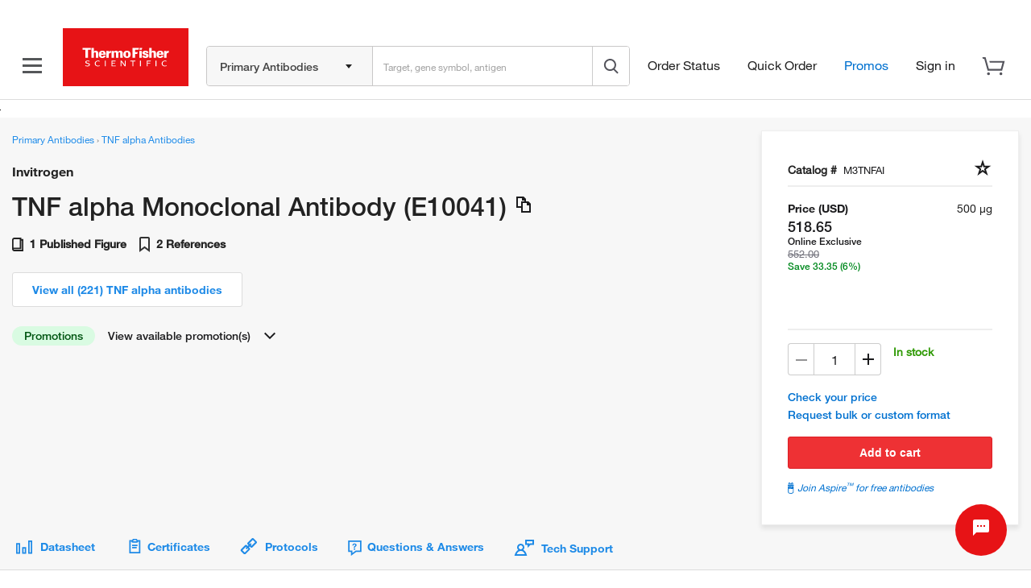

--- FILE ---
content_type: text/javascript
request_url: https://www.thermofisher.com/shared-static/scripts/jquery.ivgnModal.js
body_size: 9633
content:
(function(d){d().jquery;if(window.useNewJquery&&window.useNewJquery==="PatternLibrary"){return false}var c=d.browser.msie&&parseInt(d.browser.version)===6&&typeof window.XMLHttpRequest!=="object",b=d.browser.msie&&parseInt(d.browser.version)===7,e=null,a=[];d.modal=function(g,f){return d.modal.impl.init(g,f)};d.modal.close=function(){d.modal.impl.close()};d.modal.focus=function(f){d.modal.impl.focus(f)};d.modal.setContainerDimensions=function(){d.modal.impl.setContainerDimensions()};d.modal.setPosition=function(){d.modal.impl.setPosition()};d.modal.update=function(f,g){d.modal.impl.update(f,g)};d.fn.modal=function(f){return d.modal.impl.init(this,f)};d.modal.defaults={appendTo:"body",focus:true,opacity:50,overlayId:"simplemodal-overlay",overlayCss:{},containerId:"simplemodal-container",containerCss:{},dataId:"simplemodal-data",dataCss:{},minHeight:null,minWidth:null,maxHeight:null,maxWidth:null,autoResize:false,autoPosition:true,zIndex:1000,close:true,closeHTML:'<a class="modalCloseImg" title="Close"></a>',closeClass:"simplemodal-close",escClose:true,overlayClose:false,position:null,persist:false,modal:true,onOpen:null,onShow:null,onClose:null};d.modal.impl={d:{},init:function(h,f){var g=this;if(g.d.data){return false}e=d.browser.msie&&!d.boxModel;g.o=d.extend({},d.modal.defaults,f);g.zIndex=g.o.zIndex;g.occb=false;if(typeof h==="object"){h=h instanceof jQuery?h:d(h);g.d.placeholder=false;if(h.parent().parent().size()>0){h.before(d("<span></span>").attr("id","simplemodal-placeholder").css({display:"none"}));g.d.placeholder=true;g.display=h.css("display");if(!g.o.persist){g.d.orig=h.clone(true)}}}else{if(typeof h==="string"||typeof h==="number"){h=d("<div></div>").html(h)}else{alert("SimpleModal Error: Unsupported data type: "+typeof h);return g}}g.create(h);h=null;g.open();if(d.isFunction(g.o.onShow)){g.o.onShow.apply(g,[g.d])}return g},create:function(g){var f=this;a=f.getDimensions();if(f.o.modal&&c){f.d.iframe=d('<iframe src="javascript:false;"></iframe>').css(d.extend(f.o.iframeCss,{display:"none",opacity:0,position:"fixed",height:a[0],width:a[1],zIndex:f.o.zIndex,top:0,left:0})).appendTo(f.o.appendTo)}f.d.overlay=d("<div></div>").attr("id",f.o.overlayId).addClass("simplemodal-overlay").css(d.extend(f.o.overlayCss,{display:"none",opacity:f.o.opacity/100,height:f.o.modal?a[0]:0,width:f.o.modal?a[1]:0,position:"fixed",left:0,top:0,zIndex:f.o.zIndex+1})).appendTo(f.o.appendTo);f.d.container=d("<div></div>").attr("id",f.o.containerId).addClass("simplemodal-container").css(d.extend(f.o.containerCss,{display:"none",position:"fixed",zIndex:f.o.zIndex+2})).append(f.o.close&&f.o.closeHTML?d(f.o.closeHTML).addClass(f.o.closeClass):"").appendTo(f.o.appendTo);f.d.wrap=d("<div></div>").attr("tabIndex",-1).addClass("simplemodal-wrap").css({height:"100%",outline:0,width:"100%"}).appendTo(f.d.container);f.d.data=g.attr("id",g.attr("id")||f.o.dataId).addClass("simplemodal-data").css(d.extend(f.o.dataCss,{display:"none"})).appendTo("body");g=null;f.setContainerDimensions();f.d.data.appendTo(f.d.wrap);if(c||e){f.fixIE()}},bindEvents:function(){var f=this;d("."+f.o.closeClass).bind("click.simplemodal",function(g){g.preventDefault();f.close()});if(f.o.modal&&f.o.close&&f.o.overlayClose){f.d.overlay.bind("click.simplemodal",function(g){g.preventDefault();f.close()})}d(document).bind("keydown.simplemodal",function(g){if(f.o.modal&&g.keyCode===9){f.watchTab(g)}else{if((f.o.close&&f.o.escClose)&&g.keyCode===27){g.preventDefault();f.close()}}});d(window).bind("resize.simplemodal",function(){a=f.getDimensions();f.o.autoResize?f.setContainerDimensions():f.o.autoPosition&&f.setPosition();if(c||e){f.fixIE()}else{if(f.o.modal){f.d.iframe&&f.d.iframe.css({height:a[0],width:a[1]});f.d.overlay.css({height:a[0],width:a[1]})}}})},unbindEvents:function(){d("."+this.o.closeClass).unbind("click.simplemodal");d(document).unbind("keydown.simplemodal");d(window).unbind("resize.simplemodal");this.d.overlay.unbind("click.simplemodal")},fixIE:function(){var g=true;try{document.createElement("div").style.setExpression("height");document.createElement("div").style.removeExpression("height")}catch(i){g=false}if(g==false){return}var f=this,h=f.o.position;d.each([f.d.iframe||null,!f.o.modal?null:f.d.overlay,f.d.container],function(u,m){if(m){var r="document.body.clientHeight",w="document.body.clientWidth",y="document.body.scrollHeight",v="document.body.scrollLeft",p="document.body.scrollTop",l="document.body.scrollWidth",k="document.documentElement.clientHeight",t="document.documentElement.clientWidth",q="document.documentElement.scrollLeft",z="document.documentElement.scrollTop",A=m[0].style;A.position="absolute";if(u<2){A.removeExpression("height");A.removeExpression("width");A.setExpression("height",""+y+" > "+r+" ? "+y+" : "+r+' + "px"');A.setExpression("width",""+l+" > "+w+" ? "+l+" : "+w+' + "px"')}else{var o,j;if(h&&h.constructor===Array){var x=h[0]?typeof h[0]==="number"?h[0].toString():h[0].replace(/px/,""):m.css("top").replace(/px/,"");o=x.indexOf("%")===-1?x+" + (t = "+z+" ? "+z+" : "+p+') + "px"':parseInt(x.replace(/%/,""))+" * (("+k+" || "+r+") / 100) + (t = "+z+" ? "+z+" : "+p+') + "px"';if(h[1]){var n=typeof h[1]==="number"?h[1].toString():h[1].replace(/px/,"");j=n.indexOf("%")===-1?n+" + (t = "+q+" ? "+q+" : "+v+') + "px"':parseInt(n.replace(/%/,""))+" * (("+t+" || "+w+") / 100) + (t = "+q+" ? "+q+" : "+v+') + "px"'}}else{o="("+k+" || "+r+") / 2 - (this.offsetHeight / 2) + (t = "+z+" ? "+z+" : "+p+') + "px"';j="("+t+" || "+w+") / 2 - (this.offsetWidth / 2) + (t = "+q+" ? "+q+" : "+v+') + "px"'}A.removeExpression("top");A.removeExpression("left");A.setExpression("top",o);A.setExpression("left",j)}}})},focus:function(i){var g=this,h=i&&d.inArray(i,["first","last"])!==-1?i:"first";var f=d(":input:enabled:visible:"+h,g.d.wrap);setTimeout(function(){f.length>0?f.focus():g.d.wrap.focus()},10)},getDimensions:function(){var g=d(window);var f=d.browser.opera&&d.browser.version>"9.5"&&d.fn.jquery<"1.3"||d.browser.opera&&d.browser.version<"9.5"&&d.fn.jquery>"1.2.6"?g[0].innerHeight:g.height();return[f,g.width()]},getVal:function(f,g){return f?(typeof f==="number"?f:f==="auto"?0:f.indexOf("%")>0?((parseInt(f.replace(/%/,""))/100)*(g==="h"?a[0]:a[1])):parseInt(f.replace(/px/,""))):null},update:function(f,h){var g=this;if(!g.d.data){return false}g.d.origHeight=g.getVal(f,"h");g.d.origWidth=g.getVal(h,"w");g.d.data.hide();f&&g.d.container.css("height",f);h&&g.d.container.css("width",h);g.setContainerDimensions();g.d.data.show();g.o.focus&&g.focus();g.unbindEvents();g.bindEvents()},setContainerDimensions:function(){var q=this,i=c||b;var f=q.d.origHeight?q.d.origHeight:d.browser.opera?q.d.container.height():q.getVal(i?q.d.container[0].currentStyle.height:q.d.container.css("height"),"h"),h=q.d.origWidth?q.d.origWidth:d.browser.opera?q.d.container.width():q.getVal(i?q.d.container[0].currentStyle.width:q.d.container.css("width"),"w"),m=q.d.data.outerHeight(true),g=q.d.data.outerWidth(true);q.d.origHeight=q.d.origHeight||f;q.d.origWidth=q.d.origWidth||h;var j=q.o.maxHeight?q.getVal(q.o.maxHeight,"h"):null,n=q.o.maxWidth?q.getVal(q.o.maxWidth,"w"):null,l=j&&j<a[0]?j:a[0],p=n&&n<a[1]?n:a[1];var k=q.o.minHeight?q.getVal(q.o.minHeight,"h"):"auto";if(!f){if(!m){f=k}else{if(m>l){f=l}else{if(q.o.minHeight&&k!=="auto"&&m<k){f=k}else{f=m}}}}else{f=q.o.autoResize&&f>l?l:f<k?k:f}var o=q.o.minWidth?q.getVal(q.o.minWidth,"w"):"auto";if(!h){if(!g){h=o}else{if(g>p){h=p}else{if(q.o.minWidth&&o!=="auto"&&g<o){h=o}else{h=g}}}}else{h=q.o.autoResize&&h>p?p:h<o?o:h}q.d.container.css({height:f,width:h});q.d.wrap.css({overflow:(m>f||g>h)?"auto":"visible"});q.o.autoPosition&&q.setPosition()},setPosition:function(){var g=this,i,h,j=(a[0]/2)-(g.d.container.outerHeight(true)/2),f=(a[1]/2)-(g.d.container.outerWidth(true)/2);if(g.o.position&&Object.prototype.toString.call(g.o.position)==="[object Array]"){i=g.o.position[0]||j;h=g.o.position[1]||f}else{i=j;h=f}g.d.container.css({left:h,top:i})},watchTab:function(g){var f=this;if(d(g.target).parents(".simplemodal-container").length>0){f.inputs=d(":input:enabled:visible:first, :input:enabled:visible:last",f.d.data[0]);if((!g.shiftKey&&g.target===f.inputs[f.inputs.length-1])||(g.shiftKey&&g.target===f.inputs[0])||f.inputs.length===0){g.preventDefault();var h=g.shiftKey?"last":"first";f.focus(h)}}else{g.preventDefault();f.focus()}},open:function(){var f=this;f.d.iframe&&f.d.iframe.show();if(d.isFunction(f.o.onOpen)){f.o.onOpen.apply(f,[f.d])}else{f.d.overlay.show();f.d.container.show();f.d.data.show()}f.o.focus&&f.focus();f.bindEvents()},close:function(){var f=this;if(!f.d.data){return false}f.unbindEvents();if(d.isFunction(f.o.onClose)&&!f.occb){f.occb=true;f.o.onClose.apply(f,[f.d])}else{if(f.d.placeholder){var g=d("#simplemodal-placeholder");if(f.o.persist){g.replaceWith(f.d.data.removeClass("simplemodal-data").css("display",f.display))}else{f.d.data.hide().remove();g.replaceWith(f.d.orig)}}else{f.d.data.hide().remove()}f.d.container.hide().remove();f.d.overlay.hide();f.d.iframe&&f.d.iframe.hide().remove();f.d.overlay.remove();f.d={}}}}})(jQuery);(function(){if(window.useNewJquery&&window.useNewJquery==="PatternLibrary"){var a=function(e){var g=$(this);var f=$("<div>").append(g.clone().show());$('<div class="modal">'+f.html()+"</div>").modal("show")};var d=function(f,e){$modalPlaceholder=$('<div class="modal">'+f+"</div>");$modalPlaceholder.modal()};var c=function(f,e){var g='<div class="modal"><div class="modal-body"><div class="loading-wheel-block"><span class="loading-wheel loading-wheel-md"></span></div></div></div>';$modalPlaceholder=$(g);$modalPlaceholder.modal({remote:f})}}else{var a=function(e){var f=this.modal(b(e));$.modal.setPosition();return f};var d=function(g,e){var f=$.modal(g,b(e));$.modal.setPosition();return f};var c=function(f,e){var g=j();$.modal.setPosition();$(".ivgnModal-wrap").css("overflow","auto");i();return g;function h(){var l,m,k;m="<img src='/shared-static/images/global/animeloader.gif'/>";l="<p class='ajaxModalLoader'>"+m+"</p>";return l}function j(){return $.modal(h(),b(e))}function i(){$("#ivgnModal-data").load(f)}}}$.fn.ivgnInlineModal=a;$.ivgnAjaxModal=c;$.ivgnStringModal=d;function b(e){var h={};g();f();return h;function g(){h.overlayClose=true;h.closeHTML="<a>CLOSE <b>X</b></a>";h.overlayId="ivgnModal-overlay";h.containerId="ivgnModal-container";h.dataId="ivgnModal-data";h.onOpen=i;h.onShow=j;function i(k){$(this.d.data).css({width:"auto",height:"auto"});k.overlay.show();k.container.show();k.data.show()}function j(){l();k();function k(){$(".simplemodal-data").removeClass("simplemodal-data");$(".simplemodal-close").removeClass("simplemodal-close").addClass("ivgnModal-close");$(".simplemodal-wrap").removeClass("simplemodal-wrap").addClass("ivgnModal-wrap");$(".simplemodal-overlay").removeClass("simplemodal-overlay")}function l(){$(".simplemodal-overlay").addClass("ivgnModal-overlay");$(".simplemodal-container").addClass("ivgnModal-container");$(".simplemodal-data").addClass("ivgnModal-data")}}}function f(){if(typeof e!=="undefined"){m();o();t();q();l();p();r();j();i();s();k();n()}function m(){if(typeof e.width!=="undefined"){h.minWidth=e.width;h.maxWidth=e.width}}function o(){if(typeof e.height!=="undefined"){h.minHeight=e.height;h.maxHeight=e.height}}function t(){if(typeof e.overlayColor==="string"){h.overlayCss={backgroundColor:e.overlayColor}}}function q(){if(e.removePadding===true){h.dataCss={padding:"0px"}}}function l(){if(e.closeHTML===true){h.closeHTML="<a>CLOSE <b>X</b></a>"}else{if(e.closeHTML===false){h.closeHTML=""}else{if(typeof e.closeHTML==="string"){h.closeHTML=e.closeHTML}}}}function p(){if(e.overlayClose===true){h.overlayClose=true}else{if(e.overlayClose==false){h.overlayClose=false}}}function r(){if(e.escClose===true){h.escClose=true}else{if(e.escClose===false){h.escClose=false}}}function j(){if(e.disableClose===true){e.closeHTML=false;e.overlayClose=false;e.escClose=false;l();p();r()}}function i(){if(typeof e.overlayId!=="undefined"){h.overlayId=e.overlayId}}function s(){if(typeof e.containerId!=="undefined"){h.containerId=e.containerId}}function k(){if(typeof e.appendTo!=="undefined"){h.appendTo=e.appendTo}}function n(){if(typeof e.autoPosition!=="undefined"){h.autoPosition=e.autoPosition}}}}})();jQuery.cookie=function(b,j,m){if(typeof j!="undefined"){m=m||{};if(j===null){j="";m.expires=-1}var e="";if(m.expires&&(typeof m.expires=="number"||m.expires.toUTCString)){var f;if(typeof m.expires=="number"){f=new Date();f.setTime(f.getTime()+(m.expires*24*60*60*1000))}else{f=m.expires}e="; expires="+f.toUTCString()}var l=m.path?"; path="+(m.path):"";var g=m.domain?"; domain="+(m.domain):"";var a=m.secure?"; secure":"";document.cookie=[b,"=",encodeURIComponent(j),e,l,g,a].join("")}else{var d=null;if(document.cookie&&document.cookie!=""){var k=document.cookie.split(";");for(var h=0;h<k.length;h++){var c=jQuery.trim(k[h]);if(c.substring(0,b.length+1)==(b+"=")){d=decodeURIComponent(c.substring(b.length+1));break}}}return d}};(function(a){a.fn.hoverIntent=function(k,j){var l={sensitivity:7,interval:100,timeout:0};l=a.extend(l,j?{over:k,out:j}:k);var n,m,h,d;var e=function(f){n=f.pageX;m=f.pageY};var c=function(g,f){f.hoverIntent_t=clearTimeout(f.hoverIntent_t);if((Math.abs(h-n)+Math.abs(d-m))<l.sensitivity){a(f).unbind("mousemove",e);f.hoverIntent_s=1;return l.over.apply(f,[g])}else{h=n;d=m;f.hoverIntent_t=setTimeout(function(){c(g,f)},l.interval)}};var i=function(g,f){f.hoverIntent_t=clearTimeout(f.hoverIntent_t);f.hoverIntent_s=0;return l.out.apply(f,[g])};var b=function(q){var o=(q.type=="mouseover"?q.fromElement:q.toElement)||q.relatedTarget;while(o&&o!=this){try{o=o.parentNode}catch(q){o=this}}if(o==this){return false}var g=jQuery.extend({},q);var f=this;if(f.hoverIntent_t){f.hoverIntent_t=clearTimeout(f.hoverIntent_t)}if(q.type=="mouseover"){h=g.pageX;d=g.pageY;a(f).bind("mousemove",e);if(f.hoverIntent_s!=1){f.hoverIntent_t=setTimeout(function(){c(g,f)},l.interval)}}else{a(f).unbind("mousemove",e);if(f.hoverIntent_s==1){f.hoverIntent_t=setTimeout(function(){i(g,f)},l.timeout)}}};return this.mouseover(b).mouseout(b)}})(jQuery);$(document).ready(function(){if($(".commerceutilitybar").length>0){function a(){if($(window).width()>=800){$("body").removeClass("not-wide")}else{$("body").addClass("not-wide")}}a();$(window).resize(a)}});/*! Copyright (c) 2010 Brandon Aaron (http://brandonaaron.net)
 * Licensed under the MIT License (LICENSE.txt).
 *
 * Version 2.1.3-pre
 */
(function(a){a.fn.bgiframe=function(){return this};a.fn.bgIframe=a.fn.bgiframe})(jQuery);jQuery.bt={version:"0.9.5-rc1"};(function($){jQuery.fn.bt=function(content,options){if(typeof content!="string"){var contentSelect=true;options=content;content=false}else{var contentSelect=false}if(jQuery.fn.hoverIntent&&jQuery.bt.defaults.trigger=="hover"){jQuery.bt.defaults.trigger="hoverIntent"}return this.each(function(index){var opts=jQuery.extend(false,jQuery.bt.defaults,jQuery.bt.options,options);opts.spikeLength=numb(opts.spikeLength);opts.spikeGirth=numb(opts.spikeGirth);opts.overlap=numb(opts.overlap);var ajaxTimeout=false;if(opts.killTitle){$(this).find("[title]").andSelf().each(function(){if(!$(this).attr("bt-xTitle")){$(this).attr("bt-xTitle",$(this).attr("title")).attr("title","")}})}if(typeof opts.trigger=="string"){opts.trigger=[opts.trigger]}if(opts.trigger[0]=="hoverIntent"){var hoverOpts=jQuery.extend(opts.hoverIntentOpts,{over:function(){this.btOn()},out:function(){this.btOff()}});$(this).hoverIntent(hoverOpts)}else{if(opts.trigger[0]=="hover"){$(this).hover(function(){this.btOn()},function(){this.btOff()})}else{if(opts.trigger[0]=="now"){if($(this).hasClass("bt-active")){this.btOff()}else{this.btOn()}}else{if(opts.trigger[0]=="none"){}else{if(opts.trigger.length>1&&opts.trigger[0]!=opts.trigger[1]){$(this).bind(opts.trigger[0],function(){this.btOn()}).bind(opts.trigger[1],function(){this.btOff()})}else{$(this).bind(opts.trigger[0],function(){if($(this).hasClass("bt-active")){this.btOff()}else{this.btOn()}})}}}}}this.btOn=function(){if(typeof $(this).data("bt-box")=="object"){this.btOff()}opts.preBuild.apply(this);$(jQuery.bt.vars.closeWhenOpenStack).btOff();$(this).addClass("bt-active "+opts.activeClass);if(contentSelect&&opts.ajaxPath==null){if(opts.killTitle){$(this).attr("title",$(this).attr("bt-xTitle"))}content=$.isFunction(opts.contentSelector)?opts.contentSelector.apply(this):eval(opts.contentSelector);if(opts.killTitle){$(this).attr("title","")}}if(opts.ajaxPath!=null&&content==false){if(typeof opts.ajaxPath=="object"){var url=eval(opts.ajaxPath[0]);url+=opts.ajaxPath[1]?" "+opts.ajaxPath[1]:""}else{var url=opts.ajaxPath}var off=url.indexOf(" ");if(off>=0){var selector=url.slice(off,url.length);url=url.slice(0,off)}var cacheData=opts.ajaxCache?$(document.body).data("btCache-"+url.replace(/\./g,"")):null;if(typeof cacheData=="string"){content=selector?$("<div/>").append(cacheData.replace(/<script(.|\s)*?\/script>/g,"")).find(selector):cacheData}else{var target=this;var ajaxOpts=jQuery.extend(false,{type:opts.ajaxType,data:opts.ajaxData,cache:opts.ajaxCache,url:url,complete:function(XMLHttpRequest,textStatus){if(textStatus=="success"||textStatus=="notmodified"){if(opts.ajaxCache){$(document.body).data("btCache-"+url.replace(/\./g,""),XMLHttpRequest.responseText)}ajaxTimeout=false;content=selector?$("<div/>").append(XMLHttpRequest.responseText.replace(/<script(.|\s)*?\/script>/g,"")).find(selector):XMLHttpRequest.responseText}else{if(textStatus=="timeout"){ajaxTimeout=true}content=opts.ajaxError.replace(/%error/g,XMLHttpRequest.statusText)}if($(target).hasClass("bt-active")){target.btOn()}}},opts.ajaxOpts);jQuery.ajax(ajaxOpts);content=opts.ajaxLoading}}var shadowMarginX=0;var shadowMarginY=0;var shadowShiftX=0;var shadowShiftY=0;if(opts.shadow&&!shadowSupport()){opts.shadow=false;jQuery.extend(opts,opts.noShadowOpts)}if(opts.shadow){if(opts.shadowBlur>Math.abs(opts.shadowOffsetX)){shadowMarginX=opts.shadowBlur*2}else{shadowMarginX=opts.shadowBlur+Math.abs(opts.shadowOffsetX)}shadowShiftX=(opts.shadowBlur-opts.shadowOffsetX)>0?opts.shadowBlur-opts.shadowOffsetX:0;if(opts.shadowBlur>Math.abs(opts.shadowOffsetY)){shadowMarginY=opts.shadowBlur*2}else{shadowMarginY=opts.shadowBlur+Math.abs(opts.shadowOffsetY)}shadowShiftY=(opts.shadowBlur-opts.shadowOffsetY)>0?opts.shadowBlur-opts.shadowOffsetY:0}if(opts.offsetParent){var offsetParent=$(opts.offsetParent);var offsetParentPos=offsetParent.offset();var pos=$(this).offset();var top=numb(pos.top)-numb(offsetParentPos.top)+numb($(this).css("margin-top"))-shadowShiftY;var left=numb(pos.left)-numb(offsetParentPos.left)+numb($(this).css("margin-left"))-shadowShiftX}else{var offsetParent=($(this).css("position")=="absolute")?$(this).parents().eq(0).offsetParent():$(this).offsetParent();var pos=$(this).btPosition();var top=numb(pos.top)+numb($(this).css("margin-top"))-shadowShiftY;var left=numb(pos.left)+numb($(this).css("margin-left"))-shadowShiftX}var width=$(this).btOuterWidth();var height=$(this).outerHeight();if(typeof content=="object"){var original=content;var clone=$(original).clone(true).show();var origClones=$(original).data("bt-clones")||[];origClones.push(clone);$(original).data("bt-clones",origClones);$(clone).data("bt-orig",original);$(this).data("bt-content-orig",{original:original,clone:clone});content=clone}if(typeof content=="null"||content==""){return}var $text=$('<div class="bt-content"></div>').append(content).css({padding:opts.padding,position:"absolute",width:(opts.shrinkToFit?"auto":opts.width),zIndex:opts.textzIndex,left:shadowShiftX,top:shadowShiftY}).css(opts.cssStyles);var $box=$('<div class="bt-wrapper"></div>').append($text).addClass(opts.cssClass).css({position:"absolute",width:opts.width,zIndex:opts.wrapperzIndex,visibility:"hidden"}).appendTo(offsetParent);$(this).data("bt-box",$box);var scrollTop=numb($(document).scrollTop());var thisPossibleCartParent=$(this).offsetParent();if(thisPossibleCartParent){if(thisPossibleCartParent.css("position")=="fixed"){scrollTop=numb(thisPossibleCartParent.css("top"))}}var scrollLeft=numb($(document).scrollLeft());var docWidth=numb($(window).width());var docHeight=numb($(window).height());var winRight=scrollLeft+docWidth;var winBottom=scrollTop+docHeight;var space=new Object();var thisOffset=$(this).offset();space.top=thisOffset.top-scrollTop;space.bottom=docHeight-((thisOffset+height)-scrollTop);space.left=thisOffset.left-scrollLeft;space.right=docWidth-((thisOffset.left+width)-scrollLeft);var textOutHeight=numb($text.outerHeight());var textOutWidth=numb($text.btOuterWidth());if(opts.positions.constructor==String){opts.positions=opts.positions.replace(/ /,"").split(",")}if(opts.positions[0]=="most"){var position="top";for(var pig in space){position=space[pig]>space[position]?pig:position}}else{for(var x in opts.positions){if(typeof opts.positions[x]!="function"){var position=opts.positions[x];if((position=="left"||position=="right")&&space[position]>textOutWidth+opts.spikeLength){break}else{if((position=="top"||position=="bottom")&&space[position]>textOutHeight+opts.spikeLength){break}}}}}var horiz=left+((width-textOutWidth)*0.5);var vert=top+((height-textOutHeight)*0.5);var points=new Array();var textTop,textLeft,textRight,textBottom,textTopSpace,textBottomSpace,textLeftSpace,textRightSpace,crossPoint,textCenter,spikePoint;switch(position){case"top":$text.css("margin-bottom",opts.spikeLength+"px");$box.css({top:(top-$text.outerHeight(true))+opts.overlap,left:horiz});textRightSpace=(winRight-opts.windowMargin)-($text.offset().left+$text.btOuterWidth(true));var xShift=shadowShiftX;if(textRightSpace<0){$box.css("left",(numb($box.css("left"))+textRightSpace)+"px");xShift-=textRightSpace}textLeftSpace=($text.offset().left+numb($text.css("margin-left")))-(scrollLeft+opts.windowMargin);if(textLeftSpace<0){$box.css("left",(numb($box.css("left"))-textLeftSpace)+"px");xShift+=textLeftSpace}textTop=$text.btPosition().top+numb($text.css("margin-top"));textLeft=$text.btPosition().left+numb($text.css("margin-left"));textRight=textLeft+$text.btOuterWidth();textBottom=textTop+$text.outerHeight();textCenter={x:textLeft+($text.btOuterWidth()*opts.centerPointX),y:textTop+($text.outerHeight()*opts.centerPointY)};points[points.length]=spikePoint={y:textBottom+opts.spikeLength,x:((textRight-textLeft)*0.5)+xShift,type:"spike"};crossPoint=findIntersectX(spikePoint.x,spikePoint.y,textCenter.x,textCenter.y,textBottom);crossPoint.x=crossPoint.x<textLeft+opts.spikeGirth/2+opts.cornerRadius?textLeft+opts.spikeGirth/2+opts.cornerRadius:crossPoint.x;crossPoint.x=crossPoint.x>(textRight-opts.spikeGirth/2)-opts.cornerRadius?(textRight-opts.spikeGirth/2)-opts.CornerRadius:crossPoint.x;points[points.length]={x:crossPoint.x-(opts.spikeGirth/2),y:textBottom,type:"join"};points[points.length]={x:textLeft,y:textBottom,type:"corner"};points[points.length]={x:textLeft,y:textTop,type:"corner"};points[points.length]={x:textRight,y:textTop,type:"corner"};points[points.length]={x:textRight,y:textBottom,type:"corner"};points[points.length]={x:crossPoint.x+(opts.spikeGirth/2),y:textBottom,type:"join"};points[points.length]=spikePoint;break;case"left":$text.css("margin-right",opts.spikeLength+"px");$box.css({top:vert+"px",left:((left-$text.btOuterWidth(true))+opts.overlap)+"px"});textBottomSpace=(winBottom-opts.windowMargin)-($text.offset().top+$text.outerHeight(true));var yShift=shadowShiftY;if(textBottomSpace<0){$box.css("top",(numb($box.css("top"))+textBottomSpace)+"px");yShift-=textBottomSpace}textTopSpace=($text.offset().top+numb($text.css("margin-top")))-(scrollTop+opts.windowMargin);if(textTopSpace<0){$box.css("top",(numb($box.css("top"))-textTopSpace)+"px");yShift+=textTopSpace}textTop=$text.btPosition().top+numb($text.css("margin-top"));textLeft=$text.btPosition().left+numb($text.css("margin-left"));textRight=textLeft+$text.btOuterWidth();textBottom=textTop+$text.outerHeight();textCenter={x:textLeft+($text.btOuterWidth()*opts.centerPointX),y:textTop+($text.outerHeight()*opts.centerPointY)};points[points.length]=spikePoint={x:textRight+opts.spikeLength,y:((textBottom-textTop)*0.5)+yShift,type:"spike"};crossPoint=findIntersectY(spikePoint.x,spikePoint.y,textCenter.x,textCenter.y,textRight);crossPoint.y=crossPoint.y<textTop+opts.spikeGirth/2+opts.cornerRadius?textTop+opts.spikeGirth/2+opts.cornerRadius:crossPoint.y;crossPoint.y=crossPoint.y>(textBottom-opts.spikeGirth/2)-opts.cornerRadius?(textBottom-opts.spikeGirth/2)-opts.cornerRadius:crossPoint.y;points[points.length]={x:textRight,y:crossPoint.y+opts.spikeGirth/2,type:"join"};points[points.length]={x:textRight,y:textBottom,type:"corner"};points[points.length]={x:textLeft,y:textBottom,type:"corner"};points[points.length]={x:textLeft,y:textTop,type:"corner"};points[points.length]={x:textRight,y:textTop,type:"corner"};points[points.length]={x:textRight,y:crossPoint.y-opts.spikeGirth/2,type:"join"};points[points.length]=spikePoint;break;case"bottom":$text.css("margin-top",opts.spikeLength+"px");$box.css({top:(top+height)-opts.overlap,left:horiz});textRightSpace=(winRight-opts.windowMargin)-($text.offset().left+$text.btOuterWidth(true));var xShift=shadowShiftX;if(textRightSpace<0){$box.css("left",(numb($box.css("left"))+textRightSpace)+"px");xShift-=textRightSpace}textLeftSpace=($text.offset().left+numb($text.css("margin-left")))-(scrollLeft+opts.windowMargin);if(textLeftSpace<0){$box.css("left",(numb($box.css("left"))-textLeftSpace)+"px");xShift+=textLeftSpace}textTop=$text.btPosition().top+numb($text.css("margin-top"));textLeft=$text.btPosition().left+numb($text.css("margin-left"));textRight=textLeft+$text.btOuterWidth();textBottom=textTop+$text.outerHeight();textCenter={x:textLeft+($text.btOuterWidth()*opts.centerPointX),y:textTop+($text.outerHeight()*opts.centerPointY)};points[points.length]=spikePoint={x:((textRight-textLeft)*0.5)+xShift,y:shadowShiftY,type:"spike"};crossPoint=findIntersectX(spikePoint.x,spikePoint.y,textCenter.x,textCenter.y,textTop);crossPoint.x=crossPoint.x<textLeft+opts.spikeGirth/2+opts.cornerRadius?textLeft+opts.spikeGirth/2+opts.cornerRadius:crossPoint.x;crossPoint.x=crossPoint.x>(textRight-opts.spikeGirth/2)-opts.cornerRadius?(textRight-opts.spikeGirth/2)-opts.cornerRadius:crossPoint.x;points[points.length]={x:crossPoint.x+opts.spikeGirth/2,y:textTop,type:"join"};points[points.length]={x:textRight,y:textTop,type:"corner"};points[points.length]={x:textRight,y:textBottom,type:"corner"};points[points.length]={x:textLeft,y:textBottom,type:"corner"};points[points.length]={x:textLeft,y:textTop,type:"corner"};points[points.length]={x:crossPoint.x-(opts.spikeGirth/2),y:textTop,type:"join"};points[points.length]=spikePoint;break;case"right":$text.css("margin-left",(opts.spikeLength+"px"));$box.css({top:vert+"px",left:((left+width)-opts.overlap)+"px"});textBottomSpace=(winBottom-opts.windowMargin)-($text.offset().top+$text.outerHeight(true));var yShift=shadowShiftY;if(textBottomSpace<0){$box.css("top",(numb($box.css("top"))+textBottomSpace)+"px");yShift-=textBottomSpace}textTopSpace=($text.offset().top+numb($text.css("margin-top")))-(scrollTop+opts.windowMargin);if(textTopSpace<0){$box.css("top",(numb($box.css("top"))-textTopSpace)+"px");yShift+=textTopSpace}textTop=$text.btPosition().top+numb($text.css("margin-top"));textLeft=$text.btPosition().left+numb($text.css("margin-left"));textRight=textLeft+$text.btOuterWidth();textBottom=textTop+$text.outerHeight();textCenter={x:textLeft+($text.btOuterWidth()*opts.centerPointX),y:textTop+($text.outerHeight()*opts.centerPointY)};points[points.length]=spikePoint={x:shadowShiftX,y:((textBottom-textTop)*0.5)+yShift,type:"spike"};crossPoint=findIntersectY(spikePoint.x,spikePoint.y,textCenter.x,textCenter.y,textLeft);crossPoint.y=crossPoint.y<textTop+opts.spikeGirth/2+opts.cornerRadius?textTop+opts.spikeGirth/2+opts.cornerRadius:crossPoint.y;crossPoint.y=crossPoint.y>(textBottom-opts.spikeGirth/2)-opts.cornerRadius?(textBottom-opts.spikeGirth/2)-opts.cornerRadius:crossPoint.y;points[points.length]={x:textLeft,y:crossPoint.y-opts.spikeGirth/2,type:"join"};points[points.length]={x:textLeft,y:textTop,type:"corner"};points[points.length]={x:textRight,y:textTop,type:"corner"};points[points.length]={x:textRight,y:textBottom,type:"corner"};points[points.length]={x:textLeft,y:textBottom,type:"corner"};points[points.length]={x:textLeft,y:crossPoint.y+opts.spikeGirth/2,type:"join"};points[points.length]=spikePoint;break}var canvas=document.createElement("canvas");$(canvas).attr("width",(numb($text.btOuterWidth(true))+opts.strokeWidth*2+shadowMarginX)).attr("height",opts.heightAdjustment+(numb($text.outerHeight(true))+opts.strokeWidth*2+shadowMarginY)).appendTo($box).css({position:"absolute",zIndex:opts.boxzIndex});if(typeof G_vmlCanvasManager!="undefined"){canvas=G_vmlCanvasManager.initElement(canvas)}if(opts.cornerRadius>0){var newPoints=new Array();var newPoint;for(var i=0;i<points.length;i++){if(points[i].type=="corner"){newPoint=betweenPoint(points[i],points[(i-1)%points.length],opts.cornerRadius);newPoint.type="arcStart";newPoints[newPoints.length]=newPoint;newPoints[newPoints.length]=points[i];newPoint=betweenPoint(points[i],points[(i+1)%points.length],opts.cornerRadius);newPoint.type="arcEnd";newPoints[newPoints.length]=newPoint}else{newPoints[newPoints.length]=points[i]}}points=newPoints}var ctx=canvas.getContext("2d");if(opts.shadow&&opts.shadowOverlap!==true){var shadowOverlap=numb(opts.shadowOverlap);switch(position){case"top":if(opts.shadowOffsetX+opts.shadowBlur-shadowOverlap>0){$box.css("top",(numb($box.css("top"))-(opts.shadowOffsetX+opts.shadowBlur-shadowOverlap)))}break;case"right":if(shadowShiftX-shadowOverlap>0){$box.css("left",(numb($box.css("left"))+shadowShiftX-shadowOverlap))}break;case"bottom":if(shadowShiftY-shadowOverlap>0){$box.css("top",(numb($box.css("top"))+shadowShiftY-shadowOverlap))}break;case"left":if(opts.shadowOffsetY+opts.shadowBlur-shadowOverlap>0){$box.css("left",(numb($box.css("left"))-(opts.shadowOffsetY+opts.shadowBlur-shadowOverlap)))}break}}drawIt.apply(ctx,[points],opts.strokeWidth);ctx.fillStyle=opts.fill;if(opts.shadow){ctx.shadowOffsetX=opts.shadowOffsetX;ctx.shadowOffsetY=opts.shadowOffsetY;ctx.shadowBlur=opts.shadowBlur;ctx.shadowColor=opts.shadowColor}ctx.closePath();ctx.fill();if(opts.strokeWidth>0){ctx.shadowColor="rgba(0, 0, 0, 0)";ctx.lineWidth=opts.strokeWidth;ctx.strokeStyle=opts.strokeStyle;ctx.beginPath();drawIt.apply(ctx,[points],opts.strokeWidth);ctx.closePath();ctx.stroke()}opts.preShow.apply(this,[$box[0]]);$box.css({display:"none",visibility:"visible"});opts.showTip.apply(this,[$box[0]]);if(opts.overlay){var overlay=$('<div class="bt-overlay"></div>').css({position:"absolute",backgroundColor:"blue",top:top,left:left,width:width,height:height,opacity:".2"}).appendTo(offsetParent);$(this).data("overlay",overlay)}if((opts.ajaxPath!=null&&opts.ajaxCache==false)||ajaxTimeout){content=false}if(opts.clickAnywhereToClose){jQuery.bt.vars.clickAnywhereStack.push(this);$(document).click(jQuery.bt.docClick)}if(opts.closeWhenOthersOpen){jQuery.bt.vars.closeWhenOpenStack.push(this)}opts.postShow.apply(this,[$box[0]])};this.btOff=function(){var box=$(this).data("bt-box");opts.preHide.apply(this,[box]);var i=this;i.btCleanup=function(){var box=$(i).data("bt-box");var contentOrig=$(i).data("bt-content-orig");var overlay=$(i).data("bt-overlay");if(typeof box=="object"){$(box).remove();$(i).removeData("bt-box")}if(typeof contentOrig=="object"){var clones=$(contentOrig.original).data("bt-clones");$(contentOrig).data("bt-clones",arrayRemove(clones,contentOrig.clone))}if(typeof overlay=="object"){$(overlay).remove();$(i).removeData("bt-overlay")}jQuery.bt.vars.clickAnywhereStack=arrayRemove(jQuery.bt.vars.clickAnywhereStack,i);jQuery.bt.vars.closeWhenOpenStack=arrayRemove(jQuery.bt.vars.closeWhenOpenStack,i);$(i).removeClass("bt-active "+opts.activeClass);opts.postHide.apply(i)};opts.hideTip.apply(this,[box,i.btCleanup])};var refresh=this.btRefresh=function(){this.btOff();this.btOn()}});function drawIt(points,strokeWidth){this.moveTo(points[0].x,points[0].y);for(i=1;i<points.length;i++){if(points[i-1].type=="arcStart"){this.quadraticCurveTo(round5(points[i].x,strokeWidth),round5(points[i].y,strokeWidth),round5(points[(i+1)%points.length].x,strokeWidth),round5(points[(i+1)%points.length].y,strokeWidth));i++}else{this.lineTo(round5(points[i].x,strokeWidth),round5(points[i].y,strokeWidth))}}}function round5(num,strokeWidth){var ret;strokeWidth=numb(strokeWidth);if(strokeWidth%2){ret=num}else{ret=Math.round(num-0.5)+0.5}return ret}function numb(num){return parseInt(num)||0}function arrayRemove(arr,elem){var x,newArr=new Array();for(x in arr){if(arr[x]!=elem){newArr.push(arr[x])}}return newArr}function canvasSupport(){var canvas_compatible=false;try{canvas_compatible=!!(document.createElement("canvas").getContext("2d"))}catch(e){canvas_compatible=!!(document.createElement("canvas").getContext)}return canvas_compatible}function shadowSupport(){try{var userAgent=navigator.userAgent.toLowerCase();if(/webkit/.test(userAgent)){return true}else{if(/gecko|mozilla/.test(userAgent)&&parseFloat(userAgent.match(/firefox\/(\d+(?:\.\d+)+)/)[1])>=3.1){return true}}}catch(err){}return false}function betweenPoint(point1,point2,dist){var y,x;if(point1.x==point2.x){y=point1.y<point2.y?point1.y+dist:point1.y-dist;return{x:point1.x,y:y}}else{if(point1.y==point2.y){x=point1.x<point2.x?point1.x+dist:point1.x-dist;return{x:x,y:point1.y}}}}function centerPoint(arcStart,corner,arcEnd){var x=corner.x==arcStart.x?arcEnd.x:arcStart.x;var y=corner.y==arcStart.y?arcEnd.y:arcStart.y;var startAngle,endAngle;if(arcStart.x<arcEnd.x){if(arcStart.y>arcEnd.y){startAngle=(Math.PI/180)*180;endAngle=(Math.PI/180)*90}else{startAngle=(Math.PI/180)*90;endAngle=0}}else{if(arcStart.y>arcEnd.y){startAngle=(Math.PI/180)*270;endAngle=(Math.PI/180)*180}else{startAngle=0;endAngle=(Math.PI/180)*270}}return{x:x,y:y,type:"center",startAngle:startAngle,endAngle:endAngle}}function findIntersect(r1x1,r1y1,r1x2,r1y2,r2x1,r2y1,r2x2,r2y2){if(r2x1==r2x2){return findIntersectY(r1x1,r1y1,r1x2,r1y2,r2x1)}if(r2y1==r2y2){return findIntersectX(r1x1,r1y1,r1x2,r1y2,r2y1)}var r1m=(r1y1-r1y2)/(r1x1-r1x2);var r1b=r1y1-(r1m*r1x1);var r2m=(r2y1-r2y2)/(r2x1-r2x2);var r2b=r2y1-(r2m*r2x1);var x=(r2b-r1b)/(r1m-r2m);var y=r1m*x+r1b;return{x:x,y:y}}function findIntersectY(r1x1,r1y1,r1x2,r1y2,x){if(r1y1==r1y2){return{x:x,y:r1y1}}var r1m=(r1y1-r1y2)/(r1x1-r1x2);var r1b=r1y1-(r1m*r1x1);var y=r1m*x+r1b;return{x:x,y:y}}function findIntersectX(r1x1,r1y1,r1x2,r1y2,y){if(r1x1==r1x2){return{x:r1x1,y:y}}var r1m=(r1y1-r1y2)/(r1x1-r1x2);var r1b=r1y1-(r1m*r1x1);var x=(y-r1b)/r1m;return{x:x,y:y}}};jQuery.fn.btPosition=function(){function num(elem,prop){return elem[0]&&parseInt(jQuery.curCSS(elem[0],prop,true),10)||0}var left=0,top=0,results;if(this[0]){var offsetParent=this.offsetParent(),offset=this.offset(),parentOffset=/^body|html$/i.test(offsetParent[0].tagName)?{top:0,left:0}:offsetParent.offset();offset.top-=num(this,"marginTop");offset.left-=num(this,"marginLeft");parentOffset.top+=num(offsetParent,"borderTopWidth");parentOffset.left+=num(offsetParent,"borderLeftWidth");results={top:offset.top-parentOffset.top,left:offset.left-parentOffset.left}}return results};jQuery.fn.btOuterWidth=function(margin){function num(elem,prop){return elem[0]&&parseInt(jQuery.curCSS(elem[0],prop,true),10)||0}return this["innerWidth"]()+num(this,"borderLeftWidth")+num(this,"borderRightWidth")+(margin?num(this,"marginLeft")+num(this,"marginRight"):0)};jQuery.fn.btOn=function(){return this.each(function(index){if(jQuery.isFunction(this.btOn)){this.btOn()}})};jQuery.fn.btOff=function(){return this.each(function(index){if(jQuery.isFunction(this.btOff)){this.btOff()}})};jQuery.bt.vars={clickAnywhereStack:[],closeWhenOpenStack:[]};jQuery.bt.docClick=function(e){if(!e){var e=window.event}if(!$(e.target).parents().andSelf().filter(".bt-wrapper, .bt-active").length&&jQuery.bt.vars.clickAnywhereStack.length){$(jQuery.bt.vars.clickAnywhereStack).btOff();$(document).unbind("click",jQuery.bt.docClick)}};jQuery.bt.defaults={trigger:"hover",clickAnywhereToClose:true,closeWhenOthersOpen:false,shrinkToFit:true,width:"250px",padding:"14px",spikeGirth:5,spikeLength:5,overlap:0,overlay:false,killTitle:true,textzIndex:9999,boxzIndex:9998,wrapperzIndex:9997,offsetParent:null,positions:["most"],fill:"#ffffff",windowMargin:10,strokeWidth:1,strokeStyle:"#d8d8d8",cornerRadius:0,centerPointX:0.5,centerPointY:0.5,shadow:false,shadowOffsetX:2,shadowOffsetY:2,shadowBlur:3,shadowColor:"#000",shadowOverlap:false,noShadowOpts:{strokeStyle:"#999"},cssClass:"",cssStyles:{fontSize:"13px",lineHeight:"20px"},activeClass:"bt-active",contentSelector:"$(this).attr('title')",ajaxPath:null,ajaxError:"<strong>ERROR:</strong> <em>%error</em>",ajaxLoading:"<blink>Loading...</blink>",ajaxData:{},ajaxType:"GET",ajaxCache:true,ajaxOpts:{},preBuild:function(){},preShow:function(box){},showTip:function(box){$(box).show()},postShow:function(box){},preHide:function(box){},hideTip:function(box,callback){$(box).hide();callback()},postHide:function(){},hoverIntentOpts:{interval:300,timeout:500},heightAdjustment:0};jQuery.bt.options={}})(jQuery);